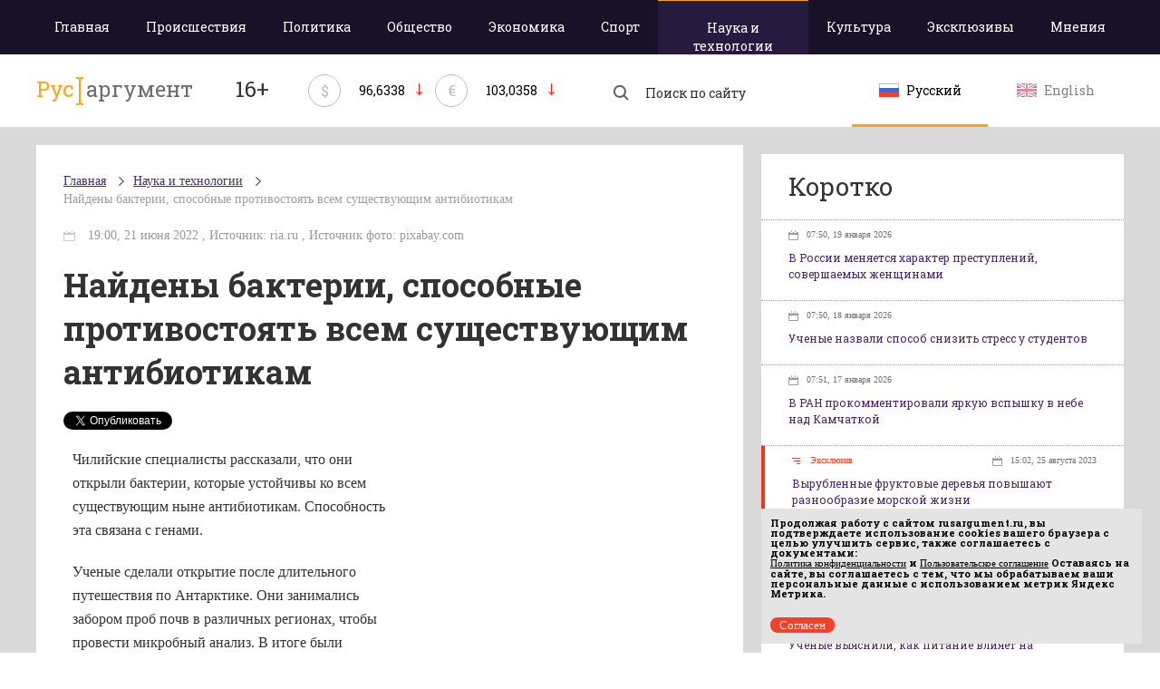

--- FILE ---
content_type: text/html; charset=utf-8
request_url: https://rusargument.ru/104214_najdeny_bakterii_sposobnye_protivostoyat_vsem_sushhestvuyushhim_antibiotikam_gojmanvictor
body_size: 8229
content:
<!DOCTYPE html>
<html>
<head>
    <title> Найдены бактерии, способные противостоять всем существующим антибиотикам </title>
	    <meta charset="utf-8">
	<link rel="shortcut icon" href="/favicon_16x16.ico" sizes="16x16" type="image/x-icon" />
	<link rel="shortcut icon" href="/favicon_32x32.png" sizes="32x32" type="image/x-icon" />
	<meta id="viewport" name="viewport" content="width=device-width,initial-scale=1.0,maximum-scale=1" />
	<meta name="yandex-verification" content="4903f00ec97c54eb" />
			<meta property="og:title" content="Найдены бактерии, способные противостоять всем существующим антибиотикам" />
			    <link href='https://fonts.googleapis.com/css?family=Roboto+Slab:700,400&subset=latin,cyrillic' rel='stylesheet' type='text/css'>
    <!-- Latest compiled and minified CSS -->
    <link rel="stylesheet" href="/data/css/base-style.css?v=3">
    <!-- Optional theme -->
    <link rel="stylesheet" href="/data/css/style.css?v=8" type="text/css" />
	<link rel="stylesheet" href="/data/css/media.css?v=9" type="text/css" />
    <!--[if IE 7]> <link rel="stylesheet" href="/data/css/IE7.css" type="text/css" /> <![endif]-->
    <!--[if IE 8]> <link rel="stylesheet" href="/data/css/IE8.css" type="text/css" /> <![endif]-->
    <!--[if IE 9]> <link rel="stylesheet" href="/data/css/IE9.css" type="text/css" /> <![endif]-->
    <script type="text/javascript" src="https://cdnjs.cloudflare.com/ajax/libs/html5shiv/3.7.3/html5shiv.js"></script>
    <!-- Include all compiled plugins (below), or include individual files as needed -->
    <script src="https://ajax.googleapis.com/ajax/libs/jquery/2.1.1/jquery.min.js"></script>
	
    <script src="/data/js/main.js?v=2"></script>
	
	<!-- 4789df009af47a12 -->
	<script type="text/javascript">(window.Image ? (new Image()) : document.createElement('img')).src = location.protocol + '//vk.com/rtrg?r=qlh5YfsPtHMQh5eAGiYo*LnKWzEnclHroo7JeQYTHzqxfwrPbNdG5slWELnsPEq0eYcirCHiRtp*fZGPcTiN2*HbrI2CVyn/6Ec/Duty*PYHFZhFb33fwd9TX2XfQ1MrJezMD4HI43AbNsAd5gF8oXdoFRZeaCV7*lj57guAHnM-&pixel_id=1000055094';</script>
	<script charset="UTF-8" src="//cdn.sendpulse.com/js/push/891563de42a128025c8c45fa41960d87_1.js" async></script>
</head>
<body>
<div class="all-content">
    <header>
        <div class="violet-wrap">
            <div class="header-wrap">
				<nav>
											<a class="adaptive-menu"><span>Меню</span></a>
						<ul>
							<li ><a href="/">Главная</a></li>
																						<li  class=""><a href="/accident">Происшествия</a>
								</li>
															<li  class=""><a href="/politics">Политика</a>
								</li>
															<li  class=""><a href="/society">Общество</a>
								</li>
															<li  class=""><a href="/economy">Экономика</a>
								</li>
															<li  class=""><a href="/sport">Спорт</a>
								</li>
															<li  class="active-menu "><a href="/science">Наука и технологии</a>
								</li>
															<li  class=""><a href="/culture">Культура</a>
								</li>
																					<li class=""><a href="/exclusives">Эксклюзивы</a>
							<li class=""><a href="/opinion">Мнения</a>
						</ul>
									</nav>
            </div>
        </div>
        <div class="header-wrap heading">
            <a href="/" class="logo">
				                <p>Рус</p><img src="/data/img/razd.png">аргумент
				            </a>
			<p class="smy">16+</p>
						            <div class="currency-rate">
                <span class="currency-rate-sign">$</span>
                <span class="currency-rate-number">96,6338</span>
                <span class="currency-rate-arrow-down"></span>
            </div>
						            <div class="currency-rate">
                <span class="currency-rate-sign">€</span>
                <span class="currency-rate-number">103,0358</span>
                <span class="currency-rate-arrow-down"></span>
            </div>
						            <form class="search" method="get" action="https://yandex.ru/yandsearch">
				<input type="hidden" name="site" value="https://rusargument.ru" />
                <input type="hidden" name="numdoc" value="10" />
                <input type="hidden" name="lr" value="42" />
                <input type="hidden" name="mime" value="all" />
                <button type="submit" class="search-btn"></button>
                <input name="text" type="search" placeholder="Поиск по сайту">
            </form>
            <div class="lang">
				<a href="/" class="btn-lang active">
					<img src="/data/img/rus.png" alt="">
					<span>Русский</span>
				</a>
				<a href="/en" class="btn-lang ">
					<img src="/data/img/en.png" alt="">
					<span>English</span>
				</a>
            </div>
			
        </div>
    </header>
	    <div class="content">
        <div class="content-wrap page-new-weight">
            <div class="left-col">
								<div class="article-wrap">
														<ul class="breadcrumb">
						<li><a href="/">Главная</a></li>
												<li><a href="/science">Наука и технологии</a></li>
												<li><a href="/104214_najdeny_bakterii_sposobnye_protivostoyat_vsem_sushhestvuyushhim_antibiotikam_gojmanvictor">Найдены бактерии, способные противостоять всем существующим антибиотикам</a></li>
											</ul>
					

                <div class="header-article">
                    <time>							19:00, 21 июня 2022
																							, Источник: ria.ru										, Источник фото: pixabay.com</time>
					                    <h1>Найдены бактерии, способные противостоять всем существующим антибиотикам</h1>
					<div style="display:inline;">
						<!-- Put this script tag to the <head> of your page -->
						<script type="text/javascript" src="//vk.com/js/api/openapi.js?116"></script>

						<script type="text/javascript">
						  VK.init({ apiId: 4942454, onlyWidgets: true });
						</script>

						<!-- Put this div tag to the place, where the Like block will be -->
						<div id="vk_like" style="display: inline-block;vertical-align: top;"></div>
						<script type="text/javascript">
						VK.Widgets.Like("vk_like", { type: "button" });
						</script>
						
						
						<a href="https://twitter.com/share" class="twitter-share-button" data-lang="ru">Твитнуть</a>
						<script>!function(d,s,id){ var js,fjs=d.getElementsByTagName(s)[0],p=/^http:/.test(d.location)?'http':'https';if(!d.getElementById(id)){ js=d.createElement(s);js.id=id;js.src=p+'://platform.twitter.com/widgets.js';fjs.parentNode.insertBefore(js,fjs); } } (document, 'script', 'twitter-wjs');</script>
						
						<div style="width:130px;display: inline-block;vertical-align: top;margin-left:45px;">
							<div id="fb-root"></div>
							<script>(function(d, s, id) { 
							  var js, fjs = d.getElementsByTagName(s)[0];
							  if (d.getElementById(id)) return;
							  js = d.createElement(s); js.id = id;
							  js.src = "//connect.facebook.net/ru_RU/sdk.js#xfbml=1&version=v2.3";
							  fjs.parentNode.insertBefore(js, fjs);
							 }(document, 'script', 'facebook-jssdk'));</script>
							<div class="fb-like" data-layout="button_count" data-action="like" data-show-faces="false" data-share="false"></div>
						</div>
						
						<a data-pocket-label="pocket" data-pocket-count="horizontal" class="pocket-btn" data-lang="ru"></a>
						<script type="text/javascript">!function(d,i){ if(!d.getElementById(i)){ var j=d.createElement("script");j.id=i;j.src="https://widgets.getpocket.com/v1/j/btn.js?v=1";var w=d.getElementById(i);d.body.appendChild(j); } }(document,"pocket-btn-js");</script>
					</div>
                </div>
                <div class="text-article">
										<div style="float:right;width:340px;margin:0 0 10px 10px">
												<div style="margin-top:5px; height: 300px;">
							<!-- Yandex.RTB -->
							<script>window.yaContextCb=window.yaContextCb||[]</script>
							<script src="https://yandex.ru/ads/system/context.js" async></script>
							
							<!-- Yandex.RTB R-A-151817-4 -->
							<div id="yandex_rtb_R-A-151817-4"></div>
							<script>window.yaContextCb.push(()=>{
							  Ya.Context.AdvManager.render({
								renderTo: 'yandex_rtb_R-A-151817-4',
								blockId: 'R-A-151817-4'
							  })
							})</script>
						</div>
						
					</div>
					                    <p><p>Чилийские специалисты рассказали, что они открыли бактерии, которые устойчивы ко всем существующим ныне антибиотикам. Способность эта связана с генами.</p>
<p>Ученые сделали открытие после длительного путешествия по Антарктике. Они занимались забором проб почв в различных регионах, чтобы провести микробный анализ. В итоге были найдены бактерии, которые отличаются особой устойчивостью к действию антибиотиков и других препаратов.</p>
<p>По мнению экспертов, способность бактерий с легкостью переносить воздействие антибиотиков связана с так называемыми &laquo;подвижными ферментами&raquo; в ДНК. Возможно, особенности передаются и другим микроорганизмам, но это пока не выяснили.</p></p>
											
						
																												<!-- Yandex.RTB R-A-151817-2 -->
								<div id="yandex_rtb_R-A-151817-2" style="margin-top:10px;"></div>
								<script type="text/javascript">
									(function(w, d, n, s, t) {
										w[n] = w[n] || [];
										w[n].push(function() {
											Ya.Context.AdvManager.render({
												blockId: "R-A-151817-2",
												renderTo: "yandex_rtb_R-A-151817-2",
												async: true
											});
										});
										t = d.getElementsByTagName("script")[0];
										s = d.createElement("script");
										s.type = "text/javascript";
										s.src = "//an.yandex.ru/system/context.js";
										s.async = true;
										t.parentNode.insertBefore(s, t);
									})(this, this.document, "yandexContextAsyncCallbacks");
								</script>
														
							
							
												
					                </div>
															</div>
							
							</div>
			<aside class="right-col">
							<div class="news-briefly">
				<script type="text/javascript" src="//vk.com/js/api/openapi.js?121"></script>

				<!-- VK Widget -->
				<div class="form-group">
					<div id="vk_groups"></div>
				</div>
				<script type="text/javascript">
				VK.Widgets.Group("vk_groups", { mode: 0, width: "400", height: "250", color1: 'FFFFFF', color2: '2B587A', color3: 'ffa311' }, 94656976);
				</script>
												<div class="form-group text-center">
					<!-- R-151817-1 Яндекс.RTB-блок  -->
					<div id="yandex_ad_R-151817-1"></div>
				</div>
														
													</div>
																<div class="news-briefly">
										<h2>Коротко</h2>
										<ul>
											<li class="one-news-briefly ">
							<a href="/119781_v_rossii_menyaetsya_harakter_prestuplenij_sovershaemyh_zhenshhinami_info">
																																																																									<time>07:50, 19 января 2026</time>
								<p>В России меняется характер преступлений, совершаемых женщинами</p>
							</a>
						</li>
											<li class="one-news-briefly ">
							<a href="/119782_uchenye_nazvali_sposob_snizit_stress_u_studentov_info">
																																																																									<time>07:50, 18 января 2026</time>
								<p>Ученые назвали способ снизить стресс у студентов</p>
							</a>
						</li>
											<li class="one-news-briefly ">
							<a href="/119783_v_ran_prokommentirovali_yarkuyu_vspyshku_v_nebe_nad_kamchatkoj_info">
																																																																									<time>07:51, 17 января 2026</time>
								<p>В РАН прокомментировали яркую вспышку в небе над Камчаткой</p>
							</a>
						</li>
											<li class="one-news-briefly exclusive-news">
							<a href="/106485_vyrublennye_fruktovye_derevya_zatoplennye_v_vattovom_more_povyshayut_mestnoe_raznoobrazie_i_izobilie_morskoj_zhizni_victorgojman">
																																						 
											<span class="exclusive-news-span">Эксклюзив</span>
																																														<time>15:02, 25 августа 2023</time>
								<p>Вырубленные фруктовые деревья повышают разнообразие морской жизни</p>
							</a>
						</li>
											<li class="one-news-briefly ">
							<a href="/119779_ekspert_objyasnil_pochemu_posle_prazdnikov_trudno_vernutsya_k_rabote_info">
																																																																									<time>01:03, 09 января 2026</time>
								<p>Эксперт объяснил, почему после праздников трудно вернуться к работе</p>
							</a>
						</li>
											<li class="one-news-briefly ">
							<a href="/119778_uchenye_vyyasnili_kak_pitanie_vliyaet_na_zaraznost_holery_info">
																																																																									<time>00:40, 05 января 2026</time>
								<p>Ученые выяснили, как питание влияет на заразность холеры</p>
							</a>
						</li>
											<li class="one-news-briefly ">
							<a href="/119777_psiholog_objyasnila_pochemu_posle_prazdnikov_nakryvaet_apatiya_info">
																																																																									<time>00:30, 02 января 2026</time>
								<p>Психолог объяснила, почему после праздников накрывает апатия</p>
							</a>
						</li>
											<li class="one-news-briefly exclusive-news">
							<a href="/105405_sozdan_nejrochip_dlya_lecheniya_zabolevanij_golovnogo_mozga_victorgojman">
																																						 
											<span class="exclusive-news-span">Эксклюзив</span>
																																														<time>17:16, 30 января 2023</time>
								<p>Создан нейрочип для лечения заболеваний головного мозга</p>
							</a>
						</li>
											<li class="one-news-briefly ">
							<a href="/119776_vrachi_objyasnili_chto_delat_pri_pishhevom_otravlenii_info">
																																																																									<time>10:49, 30 декабря 2025</time>
								<p>Врачи объяснили, что делать при пищевом отравлении</p>
							</a>
						</li>
											<li class="one-news-briefly ">
							<a href="/119775_vrachi_predupredili_o_samyh_chastyh_travmah_v_novogodnie_prazdniki_info">
																																																																									<time>10:48, 30 декабря 2025</time>
								<p>Врачи предупредили о самых частых травмах в новогодние праздники</p>
							</a>
						</li>
											<li class="one-news-briefly ">
							<a href="/119772_uchenye_nashli_mehanizm_gibeli_nejronov_pri_redkom_geneticheskom_zabolevanii_info">
																																																																									<time>14:03, 22 декабря 2025</time>
								<p>Ученые нашли механизм гибели нейронов при редком генетическом заболевании</p>
							</a>
						</li>
											<li class="one-news-briefly ">
							<a href="/119773_uchenye_objyasnili_pochemu_vo_vremya_bega_kazhetsya_chto_vremya_zamedlyaetsya_info">
																																																																									<time>14:03, 22 декабря 2025</time>
								<p>Ученые объяснили, почему во время бега кажется, что время замедляется</p>
							</a>
						</li>
											<li class="one-news-briefly ">
							<a href="/119764_uchyonye_tpu_sozdali_bioaktivnye_3d_implantaty_uskoryayushhie_vosstanovlenie_kostej_info">
																																																																									<time>10:40, 10 декабря 2025</time>
								<p>Учёные ТПУ создали биоактивные 3D-имплантаты, ускоряющие восстановление костей</p>
							</a>
						</li>
											<li class="one-news-briefly ">
							<a href="/119765_mozg_perehodit_v_avarijnyj_rezhim_ochistki_pri_nehvatke_sna__issledovanie_mit_info">
																																																																									<time>10:40, 10 декабря 2025</time>
								<p>Мозг переходит в аварийный режим очистки при нехватке сна — исследование MIT</p>
							</a>
						</li>
											<li class="one-news-briefly ">
							<a href="/119762_privychnyj_racion_spasaet_serdce__uchyonye_nazvali_produkty_dlya_pozhilyh_info">
																																																																									<time>10:39, 09 декабря 2025</time>
								<p>Привычный рацион спасает сердце: учёные назвали продукты для пожилых</p>
							</a>
						</li>
										</ul>
										<a class="all-news-briefly" href="/all_news">Показать все новости</a>
									</div>
							</aside>
						
		</div>
	</div>
</div>
<footer>
    <div class="footer-wrap">
        <a href="/" class="logo-footer">
			            <p>Рус</p><img src="/data/img/razd-white.png">аргумент
			        </a>
        <div class="footer-center">
			<div class="copyright">
								<p><span class="text-white">© 2014–2026 ООО «Лонг Кэт».</span>Сетевое издание «Русаргумент». Зарегистрировано в Федеральной службе по надзору в сфере связи, информационных технологий и массовых коммуникаций (Роскомнадзор). Реестровая запись ЭЛ No ФС 77 - 67215  от 30.09.2016. <br> Исключительные права на материалы, размещённые на интернет-сайте rusargument.ru, в соответствии с законодательством Российской Федерации об охране результатов интеллектуальной деятельности принадлежат ООО "Лонг Кэт", и не подлежат использованию другими лицами в какой бы то ни было форме без письменного разрешения правообладателя.</p>
							</div>
			<div class="footer-link">
								<a href="/content/view/10_redakciya_sajta">Редакция сайта</a>
				<a href="/content/view/11_reklamodatelyam">Рекламодателям</a>
				<a href="/content/view/13_politika_konfidencialnosti ">Политика конфиденциальности</a>
				<a href="/content/view/12_polzovatelskoe_soglashenie ">Пользовательское соглашение</a>
							</div>
		</div>
		<script type="text/javascript" src="/data/orphus/orphus.js"></script>
		<a href="http://orphus.ru" id="orphus" target="_blank"><img alt="Система Orphus" src="/data/orphus/orphus.gif" border="0" width="240" height="80" /></a>
        <div class="menu">
			            <ul>
                <li><a href="/">Главная</a></li>
													<li><a href="/accident">Происшествия</a></li>
									<li><a href="/politics">Политика</a></li>
									<li><a href="/society">Общество</a></li>
									<li><a href="/economy">Экономика</a></li>
									<li><a href="/sport">Спорт</a></li>
									<li><a href="/science">Наука и технологии</a></li>
									<li><a href="/culture">Культура</a></li>
												<li><a href="/exclusives">Эксклюзивы</a></li>
				<li><a href="/opinion">Мнения</a></li>
            </ul>
			        </div>
        <div class="metrika">
		

<script type="text/javascript">
    (function(w, d, n, s, t) {
        w[n] = w[n] || [];
        w[n].push(function() {
            Ya.Context.AdvManager.render({
                blockId: "R-151817-1",
                renderTo: "yandex_ad_R-151817-1",
                async: true
            });
        });
        t = d.getElementsByTagName("script")[0];
        s = d.createElement("script");
        s.type = "text/javascript";
        s.src = "//an.yandex.ru/system/context.js";
        s.async = true;
        t.parentNode.insertBefore(s, t);
    })(this, this.document, "yandexContextAsyncCallbacks");
</script>

<!-- Yandex.Metrika counter -->
<script type="text/javascript">
   (function (d, w, c) {
       (w[c] = w[c] || []).push(function() {
           try {
               w.yaCounter38076905 = new Ya.Metrika({
                   id:38076905,
                   clickmap:true,
                   trackLinks:true,
                   accurateTrackBounce:true,
                   ut:"noindex"
               });
           } catch(e) { }
       });        var n = d.getElementsByTagName("script")[0],
           s = d.createElement("script"),
           f = function () { n.parentNode.insertBefore(s, n); };
       s.type = "text/javascript";
       s.async = true;
       s.src = "https://mc.yandex.ru/metrika/watch.js";        if (w.opera == "[object Opera]") {
           d.addEventListener("DOMContentLoaded", f, false);
       } else { f(); }
   })(document, window, "yandex_metrika_callbacks");
</script>
<noscript><div><img src="https://mc.yandex.ru/watch/38076905?ut=noindex" style="position:absolute; left:-9999px;" alt="" /></div></noscript>
<!-- /Yandex.Metrika counter -->
		
		</div>
        <div class="lang-footer">
            <a href="/" class="btn-lang ">
                <img src="/data/img/rus.png" alt="">
                <span>Русский</span>
            </a>
            <a href="/en" class="btn-lang ">
                <img src="/data/img/en.png" alt="">
                <span>English</span>
            </a>
        </div>
        <div class="longcat">
            <p>Создание и поддержка сайта —«<a href="http://longcatdev.com/" target="_blank">Лонг Кэт</a>»</p>
            <a class="longcat-img" href="http://longcatdev.com/" target="_blank">
                <img src="/data/img/longcat.png" alt="Long cat">
            </a>
        </div>
    </div>
</footer>
<div class="hover">
    <img src="/data/img/l-arrow-hover.png">
    <img src="/data/img/r-arrow-hover.png">
    <img src="/data/img/search-hover.png">
    <img src="/data/img/vk-hover.png">
    <img src="/data/img/tw-hover.png">
    <img src="/data/img/you-hover.png">
</div>

<script language="Javascript">
var bid = 'v76zm3uRT4Mv6RS6hNYa';
var sid = '6259';
var async = 1;
</script>
<script type="text/javascript" src="//v.actionteaser.ru/news_ssl.js"></script>
<script type="text/javascript">
	window.onload = function() {
		let matches = document.cookie.match(new RegExp(
			"(?:^|; )" + "acceptCookie".replace(/([\.$?*|{}\(\)\[\]\\\/\+^])/g, '\\$1') + "=([^;]*)"
		));
		if (matches == null) {
		console.log('if');
			document.getElementById("cookieConfirm").style.display = "block";
		}
	}
	function confirmCookie() {
		document.cookie="acceptCookie=true; path=/;";
		document.getElementById("cookieConfirm").style.display = "none";
	}
</script>
<noindex>
	<div id="cookieConfirm" style="position:fixed; z-index:1000; font-size:11px; bottom:10px; right:20px; width:100%; max-width:420px; padding:0px; background-color:#e4e4e4; color:#000; display: none">
		<div style="width:100%; padding:10px;">
			<p style="font-size:11px; line-height:11px; padding:0px; margin-bottom:0px; margin-top:0px;">
				Продолжая работу с сайтом <b>rusargument.ru</b>, вы подтверждаете использование cookies вашего браузера с целью улучшить сервис, также соглашаетесь с документами:<br>
				<a href="https://rusargument.ru/content/view/13_politika_konfidencialnosti" style="font-size:11px; line-height:11px; padding:0px; margin-bottom:0px; margin-top:0px; text-decoration: underline;">Политика конфиденциальности</a> и
				<a href="https://rusargument.ru/content/view/12_polzovatelskoe_soglashenie" style="font-size:11px; line-height:11px; padding:0px; margin-bottom:0px; margin-top:0px; text-decoration: underline;">Пользовательское соглашение</a>
				Оставаясь на сайте, вы соглашаетесь с тем, что мы обрабатываем ваши персональные данные с использованием метрик Яндекс Метрика. 
			</p>
		</div>
		<div class="header-line-contact-button" style="margin: 10px;">
			<label>
				<a href="#" style="background-color: #f44029; color: #fff; text-decoration:none; border-radius: 10px; padding: 1px 10px;  font-size:13px;" onclick="confirmCookie()">
					Согласен
				</a>
			</label>
		</div>
	</div>
</noindex>
</body>
</html>